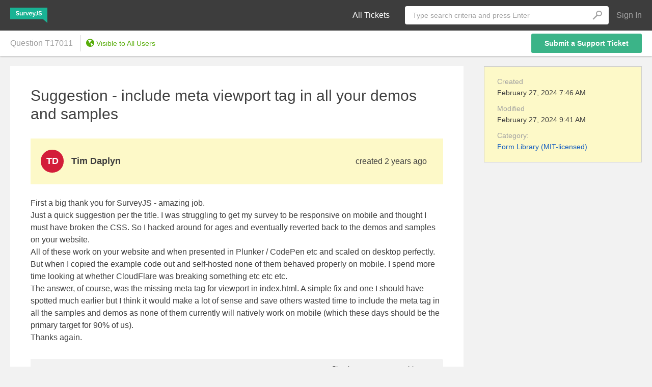

--- FILE ---
content_type: text/javascript
request_url: https://surveyjs.answerdesk.io/bundles/scripts/ticket-details.js?v=FSW2jLc8seBg58NdUaotcVWbQG22kAQlzUMQ886TBOU
body_size: 6449
content:
function _createForOfIteratorHelper(e,t){var r,o,n,i,s="undefined"!=typeof Symbol&&e[Symbol.iterator]||e["@@iterator"];if(s)return o=!(r=!0),{s:function(){s=s.call(e)},n:function(){var e=s.next();return r=e.done,e},e:function(e){o=!0,n=e},f:function(){try{r||null==s.return||s.return()}finally{if(o)throw n}}};if(Array.isArray(e)||(s=_unsupportedIterableToArray(e))||t&&e&&"number"==typeof e.length)return s&&(e=s),i=0,{s:t=function(){},n:function(){return i>=e.length?{done:!0}:{done:!1,value:e[i++]}},e:function(e){throw e},f:t};throw new TypeError("Invalid attempt to iterate non-iterable instance.\nIn order to be iterable, non-array objects must have a [Symbol.iterator]() method.")}function _unsupportedIterableToArray(e,t){var r;if(e)return"string"==typeof e?_arrayLikeToArray(e,t):"Map"===(r="Object"===(r=Object.prototype.toString.call(e).slice(8,-1))&&e.constructor?e.constructor.name:r)||"Set"===r?Array.from(e):"Arguments"===r||/^(?:Ui|I)nt(?:8|16|32)(?:Clamped)?Array$/.test(r)?_arrayLikeToArray(e,t):void 0}function _arrayLikeToArray(e,t){(null==t||t>e.length)&&(t=e.length);for(var r=0,o=new Array(t);r<t;r++)o[r]=e[r];return o}document.addEventListener("DOMContentLoaded",function(){var u,s,a,c,r,l,d,p,m,f,b,e=$("#content"),v=$("html");function g(){$(".modal-dialog").trigger($.Event("elementResize"))}function h(e){setTimeout(function(){return $(e).focus()},400);//animation
}function o(t,r,e){function o(e){var t="focused",r=e.closest(".comment:visible");r.length&&(r.addClass(t),setTimeout(function(){return r.removeClass(t)},2e3))}var n,i,s,a;e&&(n=r.helpers.getElementByAnchor(e)).length&&(n.is(":visible")?(r.scrollToContentElement(n),n.parent().hasClass("comment")?o(n):n.hasClass("post-header")&&(s="focused",(a=n.closest(".post-header:visible")).length)&&(a.addClass(s),setTimeout(function(){return a.removeClass(s)},2e3))):n.closest(".previous").length&&(i=e.slice(1),t.question.comments().map(function(e){e.id()===i&&(t.question.togglePreviousComments(),r.scrollToContentElement(n),o(n))}),t.answers().map(function(t){t.comments().map(function(e){e.id()===i&&(t.togglePreviousComments(),r.scrollToContentElement(n),o(n))})})))}function k(){setTimeout(function(){$("a.comment-time-block, .time-block a, .post-body a").filter(function(e,t){var r=window.location.pathname.split("/"),r=r.slice(0,r.length-1).join("/");return!(t.pathname.toLowerCase()!==window.location.pathname.toLowerCase()&&t.pathname.toLowerCase()!==r.toLowerCase()||t.protocol!==window.location.protocol||t.host!==window.location.host||t.hash.startsWith("#tabpanel")||"initialized"!==t.getAttribute("status")&&t.getAttribute("status"))}).on("click",function(e){var t=supportCenter.viewModel,r=supportCenter.common;decodeURI(this.hash)===decodeURI(window.location.hash)?o(t,r,this.hash):(o(t,r,this.hash),history.pushState?history.pushState(null,"",this.hash):location.hash=this.hash),e.preventDefault()}).each(function(e,t){return t.setAttribute("status","bound")})},0)}function n(){return $(I).is(":visible")&&q()!==b||supportCenter.viewModel.hasUnsavedPost()}function w(e){supportCenter.viewModel.properties.modified(moment.utc(e).toISOString())}function C(e,t){var r={};return r.id=ko.observable(),r.parentOid=e,r.postType=ko.observable(t),r.description=ko.observable(""),r.attachments=ko.observableArray(),r}function M(e){e.getUrl=function(){return r.getAttachment+"/"+e.itemOid()}}function T(s){s.inRemoveMode=ko.observable(!1),s.showPreviousComments=ko.observable(!1);var a=0;s.toggleRemove=function(e,t){s.inRemoveMode(!s.inRemoveMode());var r=s.inRemoveMode(),t=$(t.target).parents(".comment").find(".removing-mode .content-block.confirm"),o=v.scrollTop(),n=$(window).height()/2,i=a;if(r){if(0===t.length)return;a=o,i=t.offset().top-n,t.find(".btn-danger").focus()}Math.abs(o-i)>n-100&&v.animate({scrollTop:i},"600")},s.removing=ko.observable(!1),s.errors=ko.observableArray(),s.orderedComments=function(r){var o=s.comments().length;return $.map(s.comments(),function(e,t){t=o-t;if("previous"===r&&3<t||"latest"===r&&t<=3)return e})},s.cancelRemoving=function(){s.removing(!1),s.errors.removeAll()},s.remove=function(t,r){s.removing(!0),c.ajaxSubmitForm($("#remove-post-form-"+s.id()),function(e){e.success&&(t.remove(r),w(e.serverTime)),supportCenter.viewModel.loadTriggerChanges()},function(e){s.errors.removeAll(),s.removing(!1),s.inRemoveMode(!1),401===e.status?s.errors.push({message:supportCenter.errorsText.unauthorized}):s.errors.push({message:e.errorMessage||supportCenter.errorsText.defaultServerError})})},s.togglePreviousComments=function(){s.showPreviousComments(!s.showPreviousComments())},s.ticketLastModifiedOn=ko.observable(u.properties.modified||u.properties.created),$.each(s.attachments(),function(e,t){return M(t)}),y(s,s.postType(),function(e){var t;e&&e.success&&(t=ko.mapping.fromJS(e.data),s.description(t.description()),s.attachments(t.attachments().map(function(e){return M(e),e})),s.modifiedOn(t.modifiedOn()),null!=s.properties.isPrivate&&s.properties.isPrivate(t.properties.isPrivate()),null!=s.properties.approvedBySupportAgent&&s.properties.approvedBySupportAgent(t.properties.approvedBySupportAgent()),s.editMode(!1),setTimeout(function(){return s.editModel(null)},100),w(e.serverTime))}),s.makeTicketPublicBanner=ko.observable({visible:ko.observable(!1),licenseAgreement:ko.observable(!1),changedVisibilityTicketMessageVisible:ko.observable(!1)}),s.closeMakeTicketPublicBanner=function(){s.makeTicketPublicBanner().visible(!1),s.makeTicketPublicBanner().licenseAgreement(!1),s.makeTicketPublicBanner().changedVisibilityTicketMessageVisible(!1)},s.showLicenseAgreementBanner=function(){s.makeTicketPublicBanner().licenseAgreement(!0)},s.acceptedLicenseAgreement=function(){s.closeMakeTicketPublicBanner(),s.makeTicketPublicBanner().changedVisibilityTicketMessageVisible(!0)},s.url=function(e){var t="#"+s.id();return(supportCenter.urlConfiguration.details+"/"+e+t).toLowerCase()}}function y(o,n,i){o.editMode=ko.observable(!1),o.postVisible=ko.observable(!1),o.slideCallback=function(e){o.postVisible(!o.postVisible());var t=$(e).find(".post-editor");t.is(":visible")&&setTimeout(function(){a.scrollToContentElement(t);var e="undefined"!=typeof simplemdeEditors?simplemdeEditors[t.find("textarea.wmd-input").attr("id")]:null;e&&e.codemirror&&e.codemirror.focus()},150)},o.switchMode=function(e,t){o.editMode(!o.editMode()),o.editMode()&&o.editModel().prepareSubmitPostForm()},o.editMode.subscribe(function(){o.editClick()}),o.editModel=ko.observable(null),o.editClick=function(){var r=f(o.id(),o.parentOid||null,n,o.description(),o.attachments(),o.properties,o.isNewPost),e=(r.attachments.push(a.viewModels.attachViewModel()),r.permissions=o.permissions,r.submitToken=ko.observable(a.helpers.generateGuid()),r.cancelEdit=function(){o.editMode(!1),setTimeout(function(){return o.editModel(null)},100),0===r.postType&&h("#edit-question-btn")},r.posting=ko.observable(!1),r.isValidated=ko.observable(!1),r.validateParse=ko.observable(!1),r.postErrors=ko.observableArray(),r.validateErrors=ko.observableArray(),r.posting.subscribe(function(){!1===r.posting()&&setTimeout(function(){k(),$(".ticket").trigger("linksReady")},0)}),r.changeTextareaEvent=function(e,t){e.validateParse()&&(r.attachments.valueHasMutated(),r.$form.find("input[name=AttachmentsCount]").valid(),$(t.target).valid())},r.clearErrors=function(){r.posting(!1),r.postErrors.removeAll()},r.hasElementError=function(e){return 0!=r.getElementErrors(e).length},r.getElementErrors=function(t){return r.validateErrors().filter(function(e){return e.element===t})},r.isDisableSubmit=function(){return r.getPostAllErrors().length&&!(r.hasElementError("AttachmentsCount")&&1==r.getPostAllErrors().length)||r.attachments().some(function(e){return 1.1!==e.upload()})||r.isLicenseAccepted&&!r.isLicenseAccepted()||r.posting()},r.revalidForm=function(){r.validateParse()&&(l.parseDataAnnotationToRules(r.$form),r.$form.valid()),g()},r.getPostAllErrors=function(){var t=new Array;return r.getElementErrors("description").forEach(function(e){return t.push(e)}),t},r.submitted=!1,r.prepareSubmitPostForm=function(){r.$form=$("#"+supportCenter.viewModel.generateFormId(o.id(),o.parentOid,o.editModel().postType)),r.formAttachmentsSelector=r.$form.selector+" .attachment:visible .form-attachment",r.$form.validate({ignore:"",highlight:function(e){return l.highlight(e.name,this.errorMap[e.name],r.validateErrors)},unhighlight:function(e){e=r.getElementErrors(e.name)[0];e&&r.validateErrors.remove(e)},submitHandler:function(e){r.isValidated(!0),r.posting(!0),a.helpers.cleanEmptyAttaches(r.attachments),c.ajaxSubmitForm($(e),function(e){if(r.posting(!1),e&&e.success)i(e);else if(r.submitToken(a.helpers.generateGuid()),e.errors.length){for(errorKey in e.errors)r.postErrors.push({element:e.errors[errorKey].elementName,message:e.errors[errorKey].errorMessage});r.isValidated(!1)}else r.postErrors.push({message:""});supportCenter.viewModel.loadTriggerChanges()},function(e){r.postErrors.removeAll(),r.submitToken(a.helpers.generateGuid()),r.posting(!1),401===e.status?r.postErrors.push({message:supportCenter.errorsText.unauthorized}):supportCenter.viewModel.postErrors.push({message:e.errorMessage||supportCenter.errorsText.defaultServerError})})},errorPlacement:function(){return!1}}),l.parseDataAnnotationToRules(r.$form),r.validateParse(!0)},r.submitChanges=function(){r.isLicenseAccepted&&!r.isLicenseAccepted()||(r.attachments.valueHasMutated(),r.submitted=!0,r.$form.submit())},s.postTypeMap[n]),t=("TicketDescription"===e&&(r.ticketId=u.id,r.encodedSubject=ko.observable(a.encodeHtml(u.subject)),r.subject=ko.observable(u.subject),r.subject.subscribe(function(e){return r.encodedSubject(a.encodeHtml(e))}),r.privateModel=A(u.properties.private),r.urgentModel=A(u.properties.urgent),r.isLicenseAccepted=function(){return r.isPublicTicketAgreementAccepted()||!1!==r.privateModel.selectedValue()},r.isPublicTicketAgreementAccepted=ko.observable(!1===r.privateModel.selectedValue()),r.setFocusOnPrivateField=function(){return $("#edit-question-modal .privacy-switcher .selected-value").focus()}),r.permissions={canSetPrivacyForPost:ko.observable("Comment"===e&&!u.properties.private.selectedValue)},"#"+supportCenter.viewModel.generateFormId(r.id,r.parentOid,r.postType));supportCenter.attachmentExtender.extendModel(r,t,t+" input[name=AttachmentsCount]",r.getElementErrors,g),o.editModel(r),"TicketDescription"===e&&($(".edit-question-modal").modal("show"),setTimeout(function(){$(".ticket-subject input").focus(),b=q(),supportCenter.viewModel.question.editModel().prepareSubmitPostForm()},0))}}function A(t){var r={};return r.isVisible=!t.hasExternalDataSource||0<t.availableValues.length,r.isEditable=!t.hasExternalDataSource||2===t.availableValues.length,r.selectedValue=ko.observable(t.selectedValue),r.optionDisplayValue=function(){var e;return t.hasExternalDataSource&&(e=t.availableValues.find(function(e){return function(e){switch(e="string"==typeof e?e.toLowerCase():e){case"true":return!0;case"false":return!1;default:return e}}(e.value)===r.selectedValue()}))?e.displayName:""},r}function E(t,e){var r=C(t.id(),e),o=s.postTypeMap[e];y(r,e,function(e){e&&e.success&&(w(e.serverTime),e=ko.mapping.fromJS(e.data),"Comment"===o&&(T(e),t.comments.push(e)),"Answer"===o&&(T(e),E(e,2),e.comments=ko.observableArray(),supportCenter.viewModel.answers.push(e)),supportCenter.analytics&&supportCenter.analytics.sendAddPostEvent&&supportCenter.analytics.sendAddPostEvent(o,e.id()),t["new"+o].editMode(!1),setTimeout(function(){return t["new"+o].editModel(null)},100))}),r.isNewPost=!0,t["new"+o]=r}function O(r){if(ko.unwrap(r)&&r.feedbacks().length){r.showModal()||localStorage.removeItem(r.ticketId()),$("#feedback_complex-ticket").on("hide.bs.modal",function(){r.showModal()&&localStorage.setItem(r.ticketId(),"hideModal")});var e,t=_createForOfIteratorHelper(r.feedbacks());try{for(t.s();!(e=t.n()).done;)!function(){var t=e.value;t.encodedMessage=ko.observable(""),t.message.subscribe(function(e){return t.encodedMessage(a.encodeHtml(e))})}()}catch(e){t.e(e)}finally{t.f()}r.showFeedbackForm=function(){return $("#feedback_complex-ticket").modal("show")},r.closeFeedbackForm=function(){return $("#feedback_complex-ticket").modal("hide")},r.setBadSatisfaction=function(e,t){e.satisfaction(-1),r.calcSendFeedbackButton()},r.setNormalSatisfaction=function(e,t){e.satisfaction(0),r.calcSendFeedbackButton()},r.setGoodSatisfaction=function(e,t){e.satisfaction(1),r.calcSendFeedbackButton()},r.sendFeedbackDisabled=ko.observable(!0),r.calcSendFeedbackButton=function(){var e=r.feedbacks().some(function(e){return 1===e.questionType()&&null===e.satisfaction()});r.sendFeedbackDisabled(e)},r.sendFeedback=function(){c.ajaxSubmitForm($("#send-feedback-complex-form"),function(e){},function(e){}),$("#feedback_complex-ticket").modal("hide"),localStorage.removeItem(r.ticketId())},r.showModal()&&!localStorage.getItem(r.ticketId())&&$("#feedback_complex-ticket").modal("show")}}supportCenter.common,supportCenter.model=supportCenter.model,supportCenter.constants.postTypeMap=supportCenter.constants.postTypeMap,$(document).keydown(function(e){return!(supportCenter.viewModel.question.editModel()&&e.keyCode===keyCodes.esc)||n()&&!confirm(supportCenter.text.editTicketBeforeUnloadWarning)||(supportCenter.viewModel.question.editModel().cancelEdit(),$(I).modal("hide")),!0}),window.onbeforeunload=function(e){var t;if(n())return t=supportCenter.text.editTicketBeforeUnloadWarning,(e=void 0===e?window.event:e)&&(e.returnValue=t),t},u=supportCenter.model,s=supportCenter.constants,a=supportCenter.common,c=supportCenter.dataService,r=supportCenter.urlConfiguration,l=supportCenter.validator,d=supportCenter.seoLinksHelper,p=supportCenter.avatarHelper,m=supportCenter.client,f=function(e,t,r,o,n,i,s){var a={};return a.id=e,a.parentOid=t,a.postType=r,a.description=ko.observable(o),a.isNewPost=s,a.isOwnTicket=function(){return supportCenter.client&&supportCenter.viewModel.owner&&supportCenter.viewModel.owner.id&&supportCenter.client.Id===supportCenter.viewModel.owner.id()},i&&ko.unwrap(i.isPrivate)?a.isPrivate=ko.observable(i.isPrivate()):a.isPrivate=ko.observable(!1),i&&ko.unwrap(i.approvedBySupportAgent)?a.approvedBySupportAgent=ko.observable(i.approvedBySupportAgent()):a.approvedBySupportAgent=ko.observable(!1),a.attachments=ko.observableArray(),a.existedAttachments=ko.observableArray(ko.toJS(n)),a.attachmentsState=ko.computed(function(){var o=[];return $.each(n,function(e,t){var r={key:t.itemOid(),value:a.existedAttachments().some(function(e){return t.itemOid()===e.itemOid})};o.push(r)}),o}),a},supportCenter.viewModel=ko.mapping.fromJS(u,{create:function(e){var o,n=ko.mapping.fromJS(e.data);function t(t){return n.answers().filter(function(e){return ko.unwrap(e.properties.approvedBySupportAgent)===t})}return n.postErrors=ko.observableArray(),n.cancelErorrs=function(){return n.postErrors.removeAll()},n.getUserProfileUrl=function(e){return r.userDetails+"/"+e},n.avatarHelper=p,n.getTicketDetailsUrl=function(e,t){return r.details+"/"+e.toLowerCase()+"/"+d.getTicketSubject(t)},n.removeChild=function(e,t){return e.remove(t)},n.updateTracking=function(){var t=n.tracked();n.postErrors.removeAll(),c.ajaxSubmitForm($("#update-tracking-form"),function(e){e.data===t&&(n.postErrors.push({message:supportCenter.errorsText.defaultServerError}),n.tracked(!t))},function(e){401===e.status?n.postErrors.push({message:supportCenter.errorsText.unauthorized}):n.postErrors.push({message:e.errorMessage||supportCenter.errorsText.defaultServerError})}),n.tracked(!t)},n.votePost=function(t){n.postErrors.removeAll();var e=s.postTypeMap[t.postType()];("Answer"===e||"TicketDescription"===e&&n.entityType.allowRateDescription())&&c.ajaxSubmitForm($("#thumbs-up-form-"+t.id()),function(e){e&&e.success&&(e.data?t.votes.push(m.Id):t.votes.splice(t.votes.indexOf(m.Id),1),n.setMakeTicketPublicVisible(t,m.Id))},function(e){401===e.status?n.postErrors.push({message:supportCenter.errorsText.unauthorized}):n.postErrors.push({message:e.errorMessage||supportCenter.errorsText.defaultServerError})})},n.makeTicketPublic=function(e){e.acceptedLicenseAgreement(),n.postErrors.removeAll(),c.ajaxSubmitForm($("#make-ticket-public"),function(e){e&&e.success&&(n.properties.private.selectedValue(!1),u.properties.private.selectedValue=!1)},function(e){401===e.status?n.postErrors.push({message:supportCenter.errorsText.unauthorized}):n.postErrors.push({message:e.errorMessage||supportCenter.errorsText.defaultServerError})})},n.isVotedByCurrentUser=function(e){return m&&-1!==e.votes.indexOf(m.Id)},n.setMakeTicketPublicVisible=function(e,t){var r;e.votes.length||(r=n.properties&&!1!==ko.unwrap(n.properties.private.selectedValue),t=n.isVotedByCurrentUser(e)&&ko.unwrap(n.owner.id)===t&&r,e.makeTicketPublicBanner().visible(t))},n.closeMakeTicketPublicBanner=function(){n.question.closeMakeTicketPublicBanner(),n.answers().forEach(function(e){return e.closeMakeTicketPublicBanner()})},n.hasUnsavedPost=function(){return t(n.question.newAnswer)||t(n.question.newComment)||n.question.comments().some(r)||n.answers().some(function(e){return t(e.newComment)})||n.answers().some(r)||n.answers().some(function(e){return e.comments().some(r)});function t(e){return e.editMode()&&(e.editModel().description()||e.editModel().attachments().some(function(e){return e.fileName()})||e.editModel().isPrivate&&e.editModel().isPrivate())}function r(e){return e.editMode()&&(e.description()!==e.editModel().description()||e.editModel().attachments().some(function(e){return e.fileName()})||e.attachments().length!==e.editModel().existedAttachments().length||e.properties.isPrivate&&e.editModel().isPrivate&&e.properties.isPrivate()!==e.editModel().isPrivate())}},n.generateFormId=function(e,t,r){return"edit-post-form-"+(e||t+"-"+r)},T(n.question),$.each(n.question.attachments(),function(e,t){return M(t)}),$.each(n.question.comments(),function(e,t){return T(t)}),$.each(n.answers(),function(e,t){T(t),$.each(t.attachments(),function(e,t){return M(t)}),$.each(t.comments(),function(e,t){return T(t)}),E(t,2),t.removeChild=function(e){return t.comments.remove(e)}}),y(n.question,0,function(e){var t=ko.mapping.fromJS(e.data);u.properties.private.selectedValue=n.question.editModel().privateModel.selectedValue(),u.properties.urgent.selectedValue=n.question.editModel().urgentModel.selectedValue(),u.subject=n.question.editModel().subject(),n.properties.private.selectedValue(u.properties.private.selectedValue),n.properties.urgent.selectedValue(u.properties.urgent.selectedValue),n.subject(u.subject),n.question.description(t.description()),n.question.modifiedOn(t.modifiedOn()),n.question.attachments($.map(t.attachments(),function(e){return M(e),e})),n.closeMakeTicketPublicBanner(),$(".edit-question-modal").modal("hide"),n.question.editModel(null),h("#edit-question-btn"),w(e.ServerTime)}),E(n.question,1),E(n.question,2),n.approvedAnswers=ko.observableArray(t(!0)),n.otherAnswers=ko.observableArray(t(!1)),n.answers.subscribe(function(){n.approvedAnswers(t(!0)),n.otherAnswers(t(!1))}),n.newAnswer=C(n.question.id()),T(n.newAnswer),n.sidebarVisible=ko.observable(!1),n.sidebarToggled=ko.observable(!1),n.toggleSidebar=function(){n.sidebarToggled(!0),n.sidebarVisible()||v.scrollTop(0),n.sidebarVisible(!n.sidebarVisible())},n.loadTriggerChanges=function(){!1!==n.isActiveTrigger()&&c.getTriggerChanges({ticketId:n.id()},function(e){var t;e&&e.success&&(supportCenter.viewModel.tracked(e.data.tracked),t=ko.mapping.fromJS(e.data.tags),supportCenter.viewModel.extendTags(t),supportCenter.viewModel.tags(t()),t=ko.mapping.fromJS(e.data.categories),supportCenter.viewModel.extendCategories(t),supportCenter.viewModel.categories(t()),supportCenter.viewModel.properties.private.selectedValue(e.data.properties.private.selectedValue),supportCenter.viewModel.properties.urgent.selectedValue(e.data.properties.urgent.selectedValue),supportCenter.model.properties.private.selectedValue=e.data.properties.private.selectedValue,supportCenter.model.properties.urgent.selectedValue=e.data.properties.urgent.selectedValue)})},n.getHtml=function(e,t){return a.makeHtml(e,t,window.location.host.split(".").slice(-2).join("."))},n.extendTags=function(e){$.each(e(),function(e,t){var r;(r=t).filterTicketsByTag=function(){return i("Tag",r.id())}})},n.extendTags(n.tags),n.extendCategories=function(e){$.each(e(),function(e,t){var r;(r=t).filterTicketsByCategory=function(){i("Category",r.id())}})},n.extendCategories(n.categories),n.joinTicketFieldValues=function(e){return 0===e.fieldTemplate()?"":ko.toJS(e.selectedValues()).map(function(e){return e.displayName||e.value}).join(", ")},o=n.feedback,ko.unwrap(o)&&(o.encodedMessage=ko.observable(""),o.message=ko.observable(""),o.message.subscribe(function(e){return o.encodedMessage(a.encodeHtml(e))}),o.isFeedbackMessageVisible=ko.observable(!1),o.isFeedbackWidgetVisible=ko.observable(!0),o.isFeedbackFormVisible=ko.observable(!0),o.sendFeedback=function(e,t){var r=ko.unwrap(o.satisfaction)!=e;if(!0===t&&o.isFeedbackFormVisible(!1),o.isFeedbackMessageVisible()){if(!r&&!o.message())return void o.isFeedbackMessageVisible(!1)}else o.isFeedbackMessageVisible(r);o.satisfaction(e),c.ajaxSubmitForm($("#send-feedback-form"),function(e){e&&e.success&&(e.data&&o&&o.feedbackId(e.data),o.message())&&!r&&(o.isFeedbackMessageVisible(!1),o.message(""))}),$(".feedback-editor").focus()},o.hideFeedbackWidget=function(){o.isFeedbackWidgetVisible(!1),o.message("")}),O(n.feedbackComplex),n.relatedTickets=ko.observableArray(),n.openTicketFormClick=function(){supportCenter.newTicketWrapper.init()},n.isAddAnswerVisible=ko.computed(function(){return supportCenter.client&&supportCenter.client.IsEmployee||!n.answers().some(function(e){return supportCenter.client&&e.owner&&e.owner.id()===supportCenter.client.Id})}),n.isOwnTicket=ko.computed(function(){return supportCenter.client&&n.owner&&n.owner.id&&supportCenter.client.Id===n.owner.id()}),n;function i(e,t){e=a.getUrlWithFilters(r.ticketList,[{filterName:e,selectedValues:[t]}]);window.open(e,"_blank")}}}),ko.applyBindings(supportCenter.viewModel,e[0]),$("#footer").addClass("footer-full-width"),supportCenter.browserHistoryWrapper.init(null,supportCenter.newTicketWrapper.getHistoryStateActions()),supportCenter.editorShortcuts.init(),e.show(),$.each($(".sidebar-group"),function(e,t){var r=$(t),t=r.children(".group-header"),o=r.children(".group-content");t.click(function(){o.slideToggle("fast"),r.toggleClass("content-hidden")})});var t,i,S,V,P,x,F,B,I="#edit-question-modal";function q(){var e=supportCenter.viewModel.question.editModel(),e=e?e.attachments().map(function(e){return e.fileName()}):null;return $(".modal-body form[id^='edit-post-form']",I).serialize()+JSON.stringify(e)}function j(){1024<$(window).width()||!t.sidebarVisible()?i.css("height","auto"):i.css("height",Math.max(S.height(),V.height())+70+"px")}function L(){i.css("height","auto"),1024<$(window).width()?t.sidebarVisible(!0):t.sidebarToggled()||t.sidebarVisible(!1)}t=supportCenter.viewModel,i=$("#main-content"),S=i.find("#primary-content"),V=i.find("#sidebar"),t.sidebarVisible.subscribe(j),$(window).resize(function(){L(),j()}),L(),P=supportCenter.common,window.location.hash||(x=$(".unread:first")).length&&P.scrollToContentElement(x),F=supportCenter.viewModel,B=supportCenter.common,function(t){var e=$("img"),r=e.length,o=0;if(r===o)return t();e.each(function(){var e=this;$(this).bind("load",function(){++o===r&&t()}).each(function(){!e.complete&&void 0!==e.complete||(e.src=e.src)})})}(function(){setTimeout(function(){o(F,B,window.location.hash)},100)}),k(),setTimeout(function(){e.addClass("ready"),$("#sidebar-switcher").addClass("with-transition"),$("#sidebar").addClass("with-transition"),$(".ticket").trigger("linksReady")},0)});